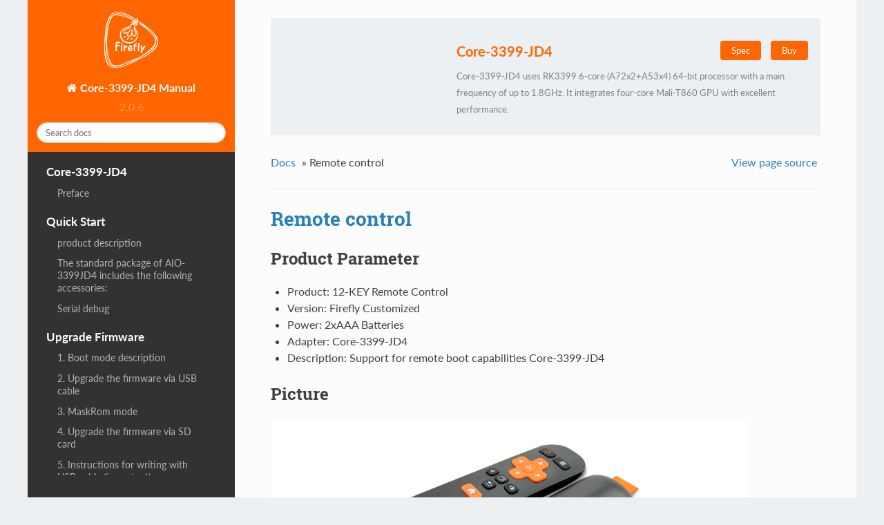

--- FILE ---
content_type: text/html
request_url: https://wiki.t-firefly.com/en/Core-3399-JD4/module_ir.html
body_size: 5231
content:


<!DOCTYPE html>
<!--[if IE 8]><html class="no-js lt-ie9" lang="en" > <![endif]-->
<!--[if gt IE 8]><!--> <html class="no-js" lang="en" > <!--<![endif]-->
<head>
  <meta charset="utf-8">
  
  <meta name="viewport" content="width=device-width, initial-scale=1.0">
  
  <title>Remote control &mdash; Firefly Wiki</title>
  
  <meta name="keywords" content="Core-3399-JD4">
  <meta name="description" content="Core-3399-JD4 uses RK3399 6-core (A72x2+A53x4) 64-bit processor with a main frequency of up to 1.8GHz. It integrates four-core Mali-T860 GPU with excellent performance.">
  
  
    <link rel="shortcut icon" href="_static/favicon.ico"/>
  
  
  

  

  
  
    

  

  
    <link rel="stylesheet" href="_static/css/theme.css?v=20201016" type="text/css" />
  <link rel="stylesheet" href="_static/pygments.css" type="text/css" />
    <link rel="index" title="Index" href="genindex.html" />
    <link rel="search" title="Search" href="search.html" />
    <link rel="next" title="Heat sink" href="module_cooling.html" />
    <link rel="prev" title="Power adapter" href="module_12V_adapter.html" /> 

  
  <script src="_static/js/modernizr.min.js"></script>

</head>

<body class="wy-body-for-nav">

   
  <div class="wy-grid-for-nav">

    
    <nav data-toggle="wy-nav-shift" class="wy-nav-side">
      <div class="wy-side-scroll">
        <div class="wy-side-nav-search">
          <!-- <img class="logo" src="_images/Logo.png"> -->

            
           
          <a href="http://wiki.t-firefly.com/en/" class="logo_a">
            <img src="_static/Logo.png" class="logo" alt="Logo" />
          </a>
          

          

          
            <a href="index.html" class="icon icon-home"> Core-3399-JD4 Manual
          

          
          </a>

          
            
            
              <div class="version">
                2.0.6
              </div>
            
          

          
<div role="search">
  <form id="rtd-search-form" class="wy-form" action="search.html" method="get">
    <input type="text" name="q" placeholder="Search docs" />
    <input type="hidden" name="check_keywords" value="yes" />
    <input type="hidden" name="area" value="default" />
  </form>
</div>

          
        </div>

        <div class="wy-menu wy-menu-vertical" data-spy="affix" role="navigation" aria-label="main navigation">
          
            
            
              
            

            
              <p class="caption"><span class="caption-text">Core-3399-JD4</span></p>
<ul>
<li class="toctree-l1"><a class="reference internal" href="preface.html">Preface</a></li>
</ul>
<p class="caption"><span class="caption-text">Quick Start</span></p>
<ul>
<li class="toctree-l1"><a class="reference internal" href="started.html">product description</a></li>
<li class="toctree-l1"><a class="reference internal" href="started.html#the-standard-package-of-aio-3399jd4-includes-the-following-accessories">The standard package of AIO-3399JD4 includes the following accessories:</a></li>
<li class="toctree-l1"><a class="reference internal" href="debug.html">Serial debug</a></li>
</ul>
<p class="caption"><span class="caption-text">Upgrade Firmware</span></p>
<ul>
<li class="toctree-l1"><a class="reference internal" href="01-bootmode.html">1. Boot mode description</a></li>
<li class="toctree-l1"><a class="reference internal" href="loader_mode.html">2. Upgrade the firmware via USB cable</a></li>
<li class="toctree-l1"><a class="reference internal" href="04-maskrom_mode.html">3. MaskRom mode</a></li>
<li class="toctree-l1"><a class="reference internal" href="05-upgrade_firmware_sd.html">4. Upgrade the firmware via SD card</a></li>
<li class="toctree-l1"><a class="reference internal" href="02-upgrade_table.html">5. Instructions for writing with USB cable (important)</a></li>
</ul>
<p class="caption"><span class="caption-text">Linux</span></p>
<ul>
<li class="toctree-l1"><a class="reference internal" href="linux_compile_gpt.html">1. Compile Linux firmware</a></li>
<li class="toctree-l1"><a class="reference internal" href="firefly_linux_guide.html">2. Firefly Linux User Guide</a></li>
<li class="toctree-l1"><a class="reference internal" href="more_technical_cases_show.html">3. Technical cases</a></li>
</ul>
<p class="caption"><span class="caption-text">Android</span></p>
<ul>
<li class="toctree-l1"><a class="reference internal" href="adb_use.html">1. ADB use</a></li>
<li class="toctree-l1"><a class="reference internal" href="prepare_compile_android.html">2. Compile environment to build</a></li>
<li class="toctree-l1"><a class="reference internal" href="compile_android7.1_industry_firmware.html">3. Compile Android7.1 Industry firmware</a></li>
<li class="toctree-l1"><a class="reference internal" href="customize_android_firmware.html">4. Customized Android firmware</a></li>
</ul>
<p class="caption"><span class="caption-text">Other</span></p>
<ul>
<li class="toctree-l1"><a class="reference internal" href="uboot_introduction.html">U-Boot</a></li>
</ul>
<p class="caption"><span class="caption-text">Driver</span></p>
<ul>
<li class="toctree-l1"><a class="reference internal" href="driver_adc.html">ADC</a></li>
<li class="toctree-l1"><a class="reference internal" href="driver_gpio.html">GPIO</a></li>
<li class="toctree-l1"><a class="reference internal" href="driver_i2c.html">I2C</a></li>
<li class="toctree-l1"><a class="reference internal" href="driver_ir.html">IR</a></li>
<li class="toctree-l1"><a class="reference internal" href="driver_lcd.html">LCD</a></li>
<li class="toctree-l1"><a class="reference internal" href="driver_led.html">LED</a></li>
<li class="toctree-l1"><a class="reference internal" href="driver_pwm.html">PWM</a></li>
<li class="toctree-l1"><a class="reference internal" href="driver_spi.html">SPI</a></li>
<li class="toctree-l1"><a class="reference internal" href="driver_timer.html">TIMER</a></li>
<li class="toctree-l1"><a class="reference internal" href="driver_uart.html">UART</a></li>
</ul>
<p class="caption"><span class="caption-text">Accessories</span></p>
<ul class="current">
<li class="toctree-l1"><a class="reference internal" href="module_serial.html">Conversion module</a></li>
<li class="toctree-l1"><a class="reference internal" href="module_display.html">Screen module</a></li>
<li class="toctree-l1"><a class="reference internal" href="module_camera.html">Camera Module</a></li>
<li class="toctree-l1"><a class="reference internal" href="module_wireless.html">Wireless module</a></li>
<li class="toctree-l1"><a class="reference internal" href="module_12V_adapter.html">Power adapter</a></li>
<li class="toctree-l1 current"><a class="current reference internal" href="#">Remote control</a><ul>
<li class="toctree-l2"><a class="reference internal" href="#product-parameter">Product Parameter</a></li>
<li class="toctree-l2"><a class="reference internal" href="#picture">Picture</a></li>
<li class="toctree-l2"><a class="reference internal" href="#key-code">Key code</a></li>
</ul>
</li>
<li class="toctree-l1"><a class="reference internal" href="module_cooling.html">Heat sink</a></li>
</ul>
<p class="caption"><span class="caption-text">Questions and answers</span></p>
<ul>
<li class="toctree-l1"><a class="reference internal" href="faqs.html">FAQS</a></li>
</ul>
<p class="caption"><span class="caption-text">Hardware resources</span></p>
<ul>
<li class="toctree-l1"><a class="reference internal" href="interface_definition.html">Interface definition</a></li>
<li class="toctree-l1"><a class="reference internal" href="hardware_doc.html">Related document</a></li>
</ul>

            

            
<style>
    .wy-menu-vertical a.download:hover{
        background: none;
    }
    .wy-menu-vertical a.download{

        padding: 0;
        color: #fff;

    }
</style>


<p class="caption">
    <a href="http://wiki.t-firefly.com/en/Firefly-Android-Manual/system_function.html" target="_blank" class="download"><span class="caption-text">Firefly Android User Manual</span></a>
</p>

<p class="caption">
    <a href="http://wiki.t-firefly.com/en/FireflyApi/FireflyApi.html" target="_blank" class="download"><span class="caption-text">FireflyApi</span></a>
</p>

<p class="caption">
    <a href="http://en.t-firefly.com/doc/download/60.html" target="_blank" class="download"><span class="caption-text">Resource download(V1)</span></a>
</p>

<p class="caption">
    <a href="http://en.t-firefly.com/doc/download/82.html" target="_blank" class="download"><span class="caption-text">Resource download(V2)</span></a>
</p>






          
        </div>
      </div>
    </nav>

    <section data-toggle="wy-nav-shift" class="wy-nav-content-wrap">

      
      <nav class="wy-nav-top" aria-label="top navigation">
        
          <i data-toggle="wy-nav-top" class="fa fa-bars"></i>
          <a href="index.html">Core-3399-JD4 Manual</a>
        
      </nav>


      <div class="wy-nav-content">
        
        <div class="rst-content">
        
          

















<style>

    @media screen and (max-width: 1100px){
        .prodcut-show-main{
            display: none;
        }
    }
    .prodcut-show-main{
        background: #edf0f2;
        width: 100%;
        height: 170px;
        margin-bottom: 24px;
    }
    .prodcut-show-main .prodcut-show-main-left{
        width: 33%;
    }
    .prodcut-show-main .prodcut-show-main-right{
        width: 64%;
        margin-top: 36px;
        margin-right: 18px;
    }
    .prodcut-show-main .prodcut-show-main-right p{
        color: gray;
        font-size: 84%;
        height: 74px;
        overflow-x: hidden;
    }
    .product-show-name .fa-pull-left{
        
        font-size: 124%;
        color: #ff6600;
        font-weight: bolder;
        
    }
    .product-show-name{
        margin-bottom: 12px;
    }
    .product-show-name .fa-pull-right a{
        
        background: #ff6600;
        color: white;
        padding: 6px 16px;
        border-radius: 4px;
        font-size: 80%;
        margin-left: 10px;

    }
    .prodcut-show-img{
        height: 170px;
	width: 100%;
    	display: flex;
    	justify-content: center;
    	align-items: center;
    }
    
</style>

<div class="prodcut-show-main clearfix">
    <div class="fa-pull-left prodcut-show-main-left">
        <div class="prodcut-show-img">
            <img src="http://www.t-firefly.com/upload/portal/20190308/1e32bdcf44f79ab44dcc29f5e2146c39.png" alt="">
        </div>
    </div>
    <div class="fa-pull-right prodcut-show-main-right">
        <div class="product-show-name clearfix">
            <div class="fa-pull-left ">
                Core-3399-JD4 <span></span>
            </div>

            <div class="fa-pull-right">
                
                <a href="https://download.t-firefly.com/产品规格文档/核心板/Core-3399-JD4-Product%20Specifications.pdf" target="_blank">Spec</a>
                

                
                <a href="https://www.firefly.store/products/core-3399-jd4-ai-core-board" target="_blank">Buy</a>
                
            </div>
        </div>

        <p>Core-3399-JD4 uses RK3399 6-core (A72x2+A53x4) 64-bit processor with a main frequency of up to 1.8GHz. It integrates four-core Mali-T860 GPU with excellent performance.</p>
    </div>
</div>



<div role="navigation" aria-label="breadcrumbs navigation">

  <ul class="wy-breadcrumbs">
    
      <li><a href="index.html">Docs</a> &raquo;</li>
        
      <li>Remote control</li>
    
    
      <li class="wy-breadcrumbs-aside">
        
            
            <a href="_sources/module_ir.md.txt" rel="nofollow"> View page source</a>
          
        
      </li>
    
  </ul>

  
  <hr/>
</div>
          <div role="main" class="document" itemscope="itemscope" itemtype="http://schema.org/Article">
           <div itemprop="articleBody">
            
  <div class="section" id="remote-control">
<h1><a class="reference external" href="http://item.taobao.com/item.htm?spm=a1z10.1-c.w4004-10068918835.20.iovlJA&amp;id=43749228031">Remote control</a><a class="headerlink" href="#remote-control" title="Permalink to this headline">¶</a></h1>
<div class="section" id="product-parameter">
<h2>Product Parameter<a class="headerlink" href="#product-parameter" title="Permalink to this headline">¶</a></h2>
<ul class="simple">
<li><p>Product: 12-KEY Remote Control</p></li>
<li><p>Version: Firefly Customized</p></li>
<li><p>Power: 2xAAA Batteries</p></li>
<li><p>Adapter: Core-3399-JD4</p></li>
<li><p>Description: Support for remote boot capabilities Core-3399-JD4</p></li>
</ul>
</div>
<div class="section" id="picture">
<h2>Picture<a class="headerlink" href="#picture" title="Permalink to this headline">¶</a></h2>
<p><img alt="_images/module_ir.png" src="_images/module_ir.png" /></p>
</div>
<div class="section" id="key-code">
<h2>Key code<a class="headerlink" href="#key-code" title="Permalink to this headline">¶</a></h2>
<p><img alt="_images/module_ir_remote_info.png" src="_images/module_ir_remote_info.png" /></p>
</div>
</div>


           </div>
           
          </div>
          <footer>
  
    <div class="rst-footer-buttons" role="navigation" aria-label="footer navigation">
      
        <a href="module_cooling.html" class="btn btn-neutral float-right" title="Heat sink" accesskey="n" rel="next">Next <span class="fa fa-arrow-circle-right"></span></a>
      
      
        <a href="module_12V_adapter.html" class="btn btn-neutral" title="Power adapter" accesskey="p" rel="prev"><span class="fa fa-arrow-circle-left"></span> Previous</a>
      
    </div>
  

  <hr/>

  <div role="contentinfo">
    <p>
        &copy; Copyright 2018, Firefly Team.
    <script>
      var _hmt = _hmt || [];
      (function() {
        var hm = document.createElement("script");
        hm.src = "https://hm.baidu.com/hm.js?a59c4f3b4ec58882544d7cc51d1d78e1";
        var s = document.getElementsByTagName("script")[0]; 
        s.parentNode.insertBefore(hm, s);
      })();
      </script>
      
    </p>
    
  </div>
  Built with <a href="http://sphinx-doc.org/">Sphinx</a> using a <a href="https://github.com/rtfd/sphinx_rtd_theme">theme</a> provided by <a href="https://readthedocs.org">Read the Docs</a>. 

</footer>

        </div>
      </div>

    </section>

  </div>
  


  

    <script type="text/javascript">
        var DOCUMENTATION_OPTIONS = {
            URL_ROOT:'./',
            VERSION:'1.0.0',
            LANGUAGE:'en',
            COLLAPSE_INDEX:false,
            FILE_SUFFIX:'.html',
            HAS_SOURCE:  true,
            SOURCELINK_SUFFIX: '.txt'
        };
    </script>
      <script type="text/javascript" src="_static/jquery.js"></script>
      <script type="text/javascript" src="_static/underscore.js"></script>
      <script type="text/javascript" src="_static/doctools.js"></script>
      <script type="text/javascript" src="_static/language_data.js"></script>

  

  
  
    <script type="text/javascript" src="_static/js/theme.js"></script>
  

  <script type="text/javascript">
      jQuery(function () {
          
          SphinxRtdTheme.Navigation.enableSticky();
          
      });
  </script>

  <style>
    /* 触发弹窗图片的样式 */
    /* #myImg {
      border-radius: 5px;
      cursor: pointer;
      transition: 0.3s;
    }

    #myImg:hover {
      opacity: 0.7;
    } */

    /* 弹窗背景 */
    .modal-img {
      display: none;
      /* Hidden by default */
      position: fixed;
      /* 设置显示的优先层级级别 */
      z-index: 1234;
      /* Sit on top */
      /* padding-top: 100px; */
      /* Location of the box */
      left: 0;
      top: 0;
      width: 100%;
      /* Full width */
      height: 100%;
      /* Full height */
      overflow: auto;
      /* Enable scroll if needed */
      background-color: rgb(0, 0, 0);
      /* Fallback color */
      background-color: rgba(0, 0, 0, 0.9);
      /* Black w/ opacity */
    }

    .modal-img-flex{
        display: flex;
        flex-direction: row;
        align-items: center;
        justify-content: center;
    }

    /* 设置弹出图片的样式 */
    .modal-content {
      margin: auto;
      display: block;
      max-height: 100%;
      /* width: 40%; */
      /* max-width: 430px; */
    }

    /* 设置文本内容的样式 */
    /* #caption {
      margin: auto;
      display: block;
      width: 80%;
      max-width: 700px;
      text-align: center;
      color: #ccc;
      padding: 10px 0;
      height: 150px;
    } */

    /* 设置弹出图片的动画，添加动画 */
    /* .modal-content{
      -webkit-animation-name: zoom;
      -webkit-animation-duration: 0.6s;
      animation-name: zoom;
      animation-duration: 0.6s;
    } */

    @-webkit-keyframes zoom {
      from {
        -webkit-transform: scale(0)
      }

      to {
        -webkit-transform: scale(1)
      }
    }

    @keyframes zoom {
      from {
        transform: scale(0)
      }

      to {
        transform: scale(1)
      }
    }

    /* 设置span标签的关闭按钮样式 */
    .close {
      position: absolute;
      top: 100px;
      right: 400px;
      color: #f1f1f1;
      font-size: 40px;
      font-weight: bold;
      transition: 0.3s;
    }

    .close:hover,
    .close:focus {
      color: #bbb;
      text-decoration: none;
      cursor: pointer;
    }

    /* 小屏幕中图片宽度为 100% */
    @media only screen and (max-width: 700px) {
      .modal-content {
        width: 100%;
      }
    }
  </style>
  
<div class="modal-img">
    
    <img src="" alt="" data-large="" class="modal-content">
    <span class="close">&times;</span>

</div>

<script type="text/javascript" src="_static/js/zoomsl.min.js"></script>

<script type="text/javascript">
    jQuery(function () {
        jQuery('.document a').click(function(){
          console.log(this.href)

          var fileExt=(/[.]/.exec(this.href)) ? /[^.]+$/.exec(this.href.toLowerCase()) : '';

          if(fileExt[0] === 'jpg' || fileExt[0] === 'png' || fileExt[0] === 'jpeg'){
            jQuery('.modal-img').addClass('modal-img-flex');
            jQuery('.modal-content').attr('src', this.href);
            jQuery('.modal-content').data('large', this.href);

            // jQuery('.modal-content').imagezoomsl({
            //   magnifiereffectanimate: "fadeIn"
            // });
            return false
          }
          
        })

        jQuery('.modal-img').click(function(){
            // jQuery('.modal-img').hide()
            jQuery('.modal-img').removeClass('modal-img-flex');
            jQuery('.modal-content').attr('src', '');
        })
    });
</script> 

</body>
</html>

--- FILE ---
content_type: application/javascript
request_url: https://wiki.t-firefly.com/en/Core-3399-JD4/_static/js/theme.js
body_size: 1562
content:
require=function r(s,a,l){function c(i,n){if(!a[i]){if(!s[i]){var e="function"==typeof require&&require;if(!n&&e)return e(i,!0);if(u)return u(i,!0);var t=new Error("Cannot find module '"+i+"'");throw t.code="MODULE_NOT_FOUND",t}var o=a[i]={exports:{}};s[i][0].call(o.exports,function(n){var e=s[i][1][n];return c(e||n)},o,o.exports,r,s,a,l)}return a[i].exports}for(var u="function"==typeof require&&require,n=0;n<l.length;n++)c(l[n]);return c}({"sphinx-rtd-theme":[function(n,e,i){var jQuery="undefined"!=typeof window?window.jQuery:n("jquery");e.exports.ThemeNav={navBar:null,win:null,winScroll:!1,winResize:!1,linkScroll:!1,winPosition:0,winHeight:null,docHeight:null,isRunning:!1,enable:function(e){var i=this;"undefined"==typeof withStickNav&&(e=!0),i.isRunning||(i.isRunning=!0,jQuery(function(n){i.init(n),i.reset(),i.win.on("hashchange",i.reset),e&&i.win.on("scroll",function(){i.linkScroll||i.winScroll||(i.winScroll=!0,requestAnimationFrame(function(){i.onScroll()}))}),i.win.on("resize",function(){i.winResize||(i.winResize=!0,requestAnimationFrame(function(){i.onResize()}))}),i.onResize()}))},enableSticky:function(){this.enable(!0)},init:function(i){i(document);var t=this;this.navBar=i("div.wy-side-scroll:first"),this.win=i(window),i(document).on("click","[data-toggle='wy-nav-top']",function(){i("[data-toggle='wy-nav-shift']").toggleClass("shift"),i("[data-toggle='rst-versions']").toggleClass("shift")}).on("click",".wy-menu-vertical .current ul li a",function(){var n=i(this);i("[data-toggle='wy-nav-shift']").removeClass("shift"),i("[data-toggle='rst-versions']").toggleClass("shift"),t.toggleCurrent(n),t.hashChange()}).on("click","[data-toggle='rst-current-version']",function(){i("[data-toggle='rst-versions']").toggleClass("shift-up")}),i("table.docutils:not(.field-list,.footnote,.citation)").wrap("<div class='wy-table-responsive'></div>"),i("table.docutils.footnote").wrap("<div class='wy-table-responsive footnote'></div>"),i("table.docutils.citation").wrap("<div class='wy-table-responsive citation'></div>"),i(".wy-menu-vertical ul").not(".simple").siblings("a").each(function(){var e=i(this);expand=i('<span class="toctree-expand"></span>'),expand.on("click",function(n){return t.toggleCurrent(e),n.stopPropagation(),!1}),e.prepend(expand)})},reset:function(){var n=encodeURI(window.location.hash)||"#";try{var e=$(".wy-menu-vertical"),i=e.find('[href="'+n+'"]');if(0===i.length){var t=$('.document [id="'+n.substring(1)+'"]').closest("div.section");0===(i=e.find('[href="#'+t.attr("id")+'"]')).length&&(i=e.find('[href="#"]'))}0<i.length&&($(".wy-menu-vertical .current").removeClass("current"),i.addClass("current"),i.closest("li.toctree-l1").addClass("current"),i.closest("li.toctree-l1").parent().addClass("current"),i.closest("li.toctree-l1").addClass("current"),i.closest("li.toctree-l2").addClass("current"),i.closest("li.toctree-l3").addClass("current"),i.closest("li.toctree-l4").addClass("current"))}catch(o){console.log("Error expanding nav for anchor",o)}},onScroll:function(){this.winScroll=!1;var n=this.win.scrollTop(),e=n+this.winHeight,i=this.navBar.scrollTop()+(n-this.winPosition);n<0||e>this.docHeight||(this.navBar.scrollTop(i),this.winPosition=n)},onResize:function(){this.winResize=!1,this.winHeight=this.win.height(),this.docHeight=$(document).height()},hashChange:function(){this.linkScroll=!0,this.win.one("hashchange",function(){this.linkScroll=!1})},toggleCurrent:function(n){var e=n.closest("li");e.siblings("li.current").removeClass("current"),e.siblings().find("li.current").removeClass("current"),e.find("> ul li.current").removeClass("current"),e.toggleClass("current")}},"undefined"!=typeof window&&(window.SphinxRtdTheme={Navigation:e.exports.ThemeNav,StickyNav:e.exports.ThemeNav}),function(){for(var r=0,n=["ms","moz","webkit","o"],e=0;e<n.length&&!window.requestAnimationFrame;++e)window.requestAnimationFrame=window[n[e]+"RequestAnimationFrame"],window.cancelAnimationFrame=window[n[e]+"CancelAnimationFrame"]||window[n[e]+"CancelRequestAnimationFrame"];window.requestAnimationFrame||(window.requestAnimationFrame=function(n,e){var i=(new Date).getTime(),t=Math.max(0,16-(i-r)),o=window.setTimeout(function(){n(i+t)},t);return r=i+t,o}),window.cancelAnimationFrame||(window.cancelAnimationFrame=function(n){clearTimeout(n)})}()},{jquery:"jquery"}]},{},["sphinx-rtd-theme"]);